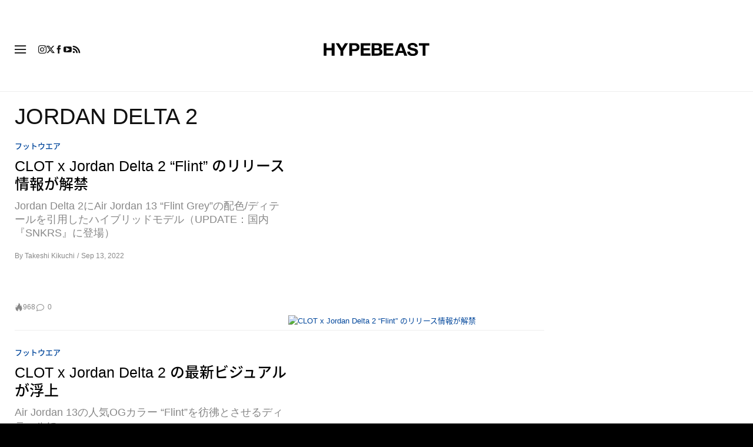

--- FILE ---
content_type: text/javascript; charset=utf-8
request_url: https://hypebeast.com/dist/hypebeast/262fa6114b716485a3ad.js
body_size: 3099
content:
(self.webpackChunkhypebeast=self.webpackChunkhypebeast||[]).push([[3209],{99551:(t,r,e)=>{var n=e(2219),o=e(82064),i=e(18968),a=e(2089),u=e(79116);function s(t){var r=-1,e=null==t?0:t.length;for(this.clear();++r<e;){var n=t[r];this.set(n[0],n[1])}}s.prototype.clear=n,s.prototype.delete=o,s.prototype.get=i,s.prototype.has=a,s.prototype.set=u,t.exports=s},53036:(t,r,e)=>{var n=e(76493),o=e(85102),i=e(76689),a=e(7439),u=e(90267);function s(t){var r=-1,e=null==t?0:t.length;for(this.clear();++r<e;){var n=t[r];this.set(n[0],n[1])}}s.prototype.clear=n,s.prototype.delete=o,s.prototype.get=i,s.prototype.has=a,s.prototype.set=u,t.exports=s},89759:(t,r,e)=>{var n=e(82497)(e(48425),"Map");t.exports=n},71619:(t,r,e)=>{var n=e(81111),o=e(33577),i=e(79186),a=e(89719),u=e(81738);function s(t){var r=-1,e=null==t?0:t.length;for(this.clear();++r<e;){var n=t[r];this.set(n[0],n[1])}}s.prototype.clear=n,s.prototype.delete=o,s.prototype.get=i,s.prototype.has=a,s.prototype.set=u,t.exports=s},3478:(t,r,e)=>{var n=e(48425).Symbol;t.exports=n},7976:t=>{t.exports=function(t,r){for(var e=-1,n=null==t?0:t.length,o=Array(n);++e<n;)o[e]=r(t[e],e,t);return o}},33089:(t,r,e)=>{var n=e(47484);t.exports=function(t,r){for(var e=t.length;e--;)if(n(t[e][0],r))return e;return-1}},96239:(t,r,e)=>{var n=e(51548),o=e(93384);t.exports=function(t,r){for(var e=0,i=(r=n(r,t)).length;null!=t&&e<i;)t=t[o(r[e++])];return e&&e==i?t:void 0}},12954:(t,r,e)=>{var n=e(3478),o=e(37309),i=e(75414),a=n?n.toStringTag:void 0;t.exports=function(t){return null==t?void 0===t?"[object Undefined]":"[object Null]":a&&a in Object(t)?o(t):i(t)}},74038:(t,r,e)=>{var n=e(62343),o=e(56083),i=e(44593),a=e(8541),u=/^\[object .+?Constructor\]$/,s=Object.prototype,p=Function.prototype.toString,c=s.hasOwnProperty,f=RegExp("^"+p.call(c).replace(/[\\^$.*+?()[\]{}|]/g,"\\$&").replace(/hasOwnProperty|(function).*?(?=\\\()| for .+?(?=\\\])/g,"$1.*?")+"$");t.exports=function(t){return!(!i(t)||o(t))&&(n(t)?f:u).test(a(t))}},90716:(t,r,e)=>{var n=e(3478),o=e(7976),i=e(70771),a=e(67442),u=n?n.prototype:void 0,s=u?u.toString:void 0;t.exports=function t(r){if("string"==typeof r)return r;if(i(r))return o(r,t)+"";if(a(r))return s?s.call(r):"";var e=r+"";return"0"==e&&1/r==-Infinity?"-0":e}},35693:(t,r,e)=>{var n=e(47745),o=/^\s+/;t.exports=function(t){return t?t.slice(0,n(t)+1).replace(o,""):t}},51548:(t,r,e)=>{var n=e(70771),o=e(84658),i=e(89265),a=e(14106);t.exports=function(t,r){return n(t)?t:o(t,r)?[t]:i(a(t))}},62374:(t,r,e)=>{var n=e(48425)["__core-js_shared__"];t.exports=n},98333:(t,r,e)=>{var n="object"==typeof e.g&&e.g&&e.g.Object===Object&&e.g;t.exports=n},90282:(t,r,e)=>{var n=e(75015);t.exports=function(t,r){var e=t.__data__;return n(r)?e["string"==typeof r?"string":"hash"]:e.map}},82497:(t,r,e)=>{var n=e(74038),o=e(96839);t.exports=function(t,r){var e=o(t,r);return n(e)?e:void 0}},37309:(t,r,e)=>{var n=e(3478),o=Object.prototype,i=o.hasOwnProperty,a=o.toString,u=n?n.toStringTag:void 0;t.exports=function(t){var r=i.call(t,u),e=t[u];try{t[u]=void 0;var n=!0}catch(t){}var o=a.call(t);return n&&(r?t[u]=e:delete t[u]),o}},96839:t=>{t.exports=function(t,r){return null==t?void 0:t[r]}},2219:(t,r,e)=>{var n=e(99933);t.exports=function(){this.__data__=n?n(null):{},this.size=0}},82064:t=>{t.exports=function(t){var r=this.has(t)&&delete this.__data__[t];return this.size-=r?1:0,r}},18968:(t,r,e)=>{var n=e(99933),o=Object.prototype.hasOwnProperty;t.exports=function(t){var r=this.__data__;if(n){var e=r[t];return"__lodash_hash_undefined__"===e?void 0:e}return o.call(r,t)?r[t]:void 0}},2089:(t,r,e)=>{var n=e(99933),o=Object.prototype.hasOwnProperty;t.exports=function(t){var r=this.__data__;return n?void 0!==r[t]:o.call(r,t)}},79116:(t,r,e)=>{var n=e(99933);t.exports=function(t,r){var e=this.__data__;return this.size+=this.has(t)?0:1,e[t]=n&&void 0===r?"__lodash_hash_undefined__":r,this}},84658:(t,r,e)=>{var n=e(70771),o=e(67442),i=/\.|\[(?:[^[\]]*|(["'])(?:(?!\1)[^\\]|\\.)*?\1)\]/,a=/^\w*$/;t.exports=function(t,r){if(n(t))return!1;var e=typeof t;return!("number"!=e&&"symbol"!=e&&"boolean"!=e&&null!=t&&!o(t))||(a.test(t)||!i.test(t)||null!=r&&t in Object(r))}},75015:t=>{t.exports=function(t){var r=typeof t;return"string"==r||"number"==r||"symbol"==r||"boolean"==r?"__proto__"!==t:null===t}},56083:(t,r,e)=>{var n,o=e(62374),i=(n=/[^.]+$/.exec(o&&o.keys&&o.keys.IE_PROTO||""))?"Symbol(src)_1."+n:"";t.exports=function(t){return!!i&&i in t}},76493:t=>{t.exports=function(){this.__data__=[],this.size=0}},85102:(t,r,e)=>{var n=e(33089),o=Array.prototype.splice;t.exports=function(t){var r=this.__data__,e=n(r,t);return!(e<0)&&(e==r.length-1?r.pop():o.call(r,e,1),--this.size,!0)}},76689:(t,r,e)=>{var n=e(33089);t.exports=function(t){var r=this.__data__,e=n(r,t);return e<0?void 0:r[e][1]}},7439:(t,r,e)=>{var n=e(33089);t.exports=function(t){return n(this.__data__,t)>-1}},90267:(t,r,e)=>{var n=e(33089);t.exports=function(t,r){var e=this.__data__,o=n(e,t);return o<0?(++this.size,e.push([t,r])):e[o][1]=r,this}},81111:(t,r,e)=>{var n=e(99551),o=e(53036),i=e(89759);t.exports=function(){this.size=0,this.__data__={hash:new n,map:new(i||o),string:new n}}},33577:(t,r,e)=>{var n=e(90282);t.exports=function(t){var r=n(this,t).delete(t);return this.size-=r?1:0,r}},79186:(t,r,e)=>{var n=e(90282);t.exports=function(t){return n(this,t).get(t)}},89719:(t,r,e)=>{var n=e(90282);t.exports=function(t){return n(this,t).has(t)}},81738:(t,r,e)=>{var n=e(90282);t.exports=function(t,r){var e=n(this,t),o=e.size;return e.set(t,r),this.size+=e.size==o?0:1,this}},34240:(t,r,e)=>{var n=e(80053);t.exports=function(t){var r=n(t,(function(t){return 500===e.size&&e.clear(),t})),e=r.cache;return r}},99933:(t,r,e)=>{var n=e(82497)(Object,"create");t.exports=n},75414:t=>{var r=Object.prototype.toString;t.exports=function(t){return r.call(t)}},48425:(t,r,e)=>{var n=e(98333),o="object"==typeof self&&self&&self.Object===Object&&self,i=n||o||Function("return this")();t.exports=i},89265:(t,r,e)=>{var n=e(34240),o=/[^.[\]]+|\[(?:(-?\d+(?:\.\d+)?)|(["'])((?:(?!\2)[^\\]|\\.)*?)\2)\]|(?=(?:\.|\[\])(?:\.|\[\]|$))/g,i=/\\(\\)?/g,a=n((function(t){var r=[];return 46===t.charCodeAt(0)&&r.push(""),t.replace(o,(function(t,e,n,o){r.push(n?o.replace(i,"$1"):e||t)})),r}));t.exports=a},93384:(t,r,e)=>{var n=e(67442);t.exports=function(t){if("string"==typeof t||n(t))return t;var r=t+"";return"0"==r&&1/t==-Infinity?"-0":r}},8541:t=>{var r=Function.prototype.toString;t.exports=function(t){if(null!=t){try{return r.call(t)}catch(t){}try{return t+""}catch(t){}}return""}},47745:t=>{var r=/\s/;t.exports=function(t){for(var e=t.length;e--&&r.test(t.charAt(e)););return e}},55080:(t,r,e)=>{var n=e(44593),o=e(95518),i=e(88516),a=Math.max,u=Math.min;t.exports=function(t,r,e){var s,p,c,f,v,l,h=0,y=!1,_=!1,x=!0;if("function"!=typeof t)throw new TypeError("Expected a function");function d(r){var e=s,n=p;return s=p=void 0,h=r,f=t.apply(n,e)}function g(t){var e=t-l;return void 0===l||e>=r||e<0||_&&t-h>=c}function b(){var t=o();if(g(t))return j(t);v=setTimeout(b,function(t){var e=r-(t-l);return _?u(e,c-(t-h)):e}(t))}function j(t){return v=void 0,x&&s?d(t):(s=p=void 0,f)}function m(){var t=o(),e=g(t);if(s=arguments,p=this,l=t,e){if(void 0===v)return function(t){return h=t,v=setTimeout(b,r),y?d(t):f}(l);if(_)return clearTimeout(v),v=setTimeout(b,r),d(l)}return void 0===v&&(v=setTimeout(b,r)),f}return r=i(r)||0,n(e)&&(y=!!e.leading,c=(_="maxWait"in e)?a(i(e.maxWait)||0,r):c,x="trailing"in e?!!e.trailing:x),m.cancel=function(){void 0!==v&&clearTimeout(v),h=0,s=l=p=v=void 0},m.flush=function(){return void 0===v?f:j(o())},m}},47484:t=>{t.exports=function(t,r){return t===r||t!=t&&r!=r}},44175:(t,r,e)=>{var n=e(96239);t.exports=function(t,r,e){var o=null==t?void 0:n(t,r);return void 0===o?e:o}},70771:t=>{var r=Array.isArray;t.exports=r},62343:(t,r,e)=>{var n=e(12954),o=e(44593);t.exports=function(t){if(!o(t))return!1;var r=n(t);return"[object Function]"==r||"[object GeneratorFunction]"==r||"[object AsyncFunction]"==r||"[object Proxy]"==r}},44593:t=>{t.exports=function(t){var r=typeof t;return null!=t&&("object"==r||"function"==r)}},65295:t=>{t.exports=function(t){return null!=t&&"object"==typeof t}},67442:(t,r,e)=>{var n=e(12954),o=e(65295);t.exports=function(t){return"symbol"==typeof t||o(t)&&"[object Symbol]"==n(t)}},80053:(t,r,e)=>{var n=e(71619);function o(t,r){if("function"!=typeof t||null!=r&&"function"!=typeof r)throw new TypeError("Expected a function");var e=function(){var n=arguments,o=r?r.apply(this,n):n[0],i=e.cache;if(i.has(o))return i.get(o);var a=t.apply(this,n);return e.cache=i.set(o,a)||i,a};return e.cache=new(o.Cache||n),e}o.Cache=n,t.exports=o},95518:(t,r,e)=>{var n=e(48425);t.exports=function(){return n.Date.now()}},88516:(t,r,e)=>{var n=e(35693),o=e(44593),i=e(67442),a=/^[-+]0x[0-9a-f]+$/i,u=/^0b[01]+$/i,s=/^0o[0-7]+$/i,p=parseInt;t.exports=function(t){if("number"==typeof t)return t;if(i(t))return NaN;if(o(t)){var r="function"==typeof t.valueOf?t.valueOf():t;t=o(r)?r+"":r}if("string"!=typeof t)return 0===t?t:+t;t=n(t);var e=u.test(t);return e||s.test(t)?p(t.slice(2),e?2:8):a.test(t)?NaN:+t}},14106:(t,r,e)=>{var n=e(90716);t.exports=function(t){return null==t?"":n(t)}}}]);